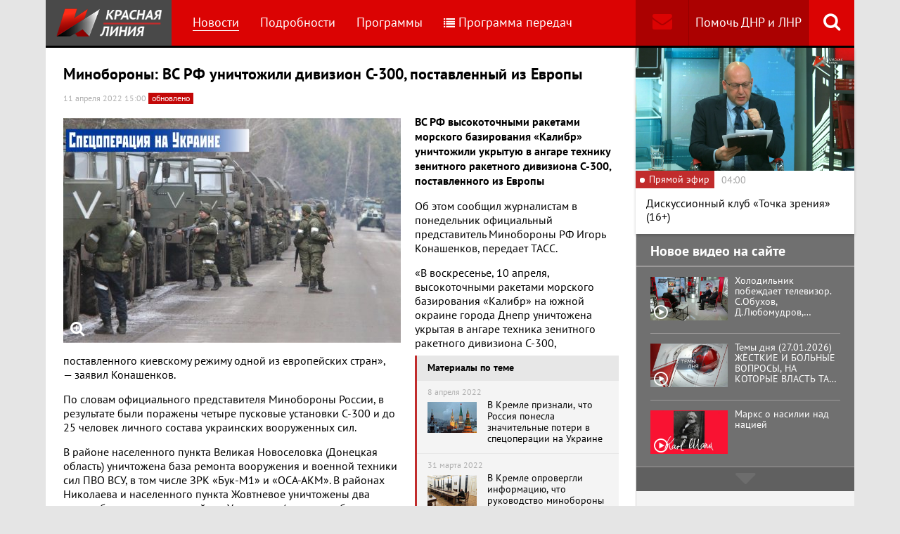

--- FILE ---
content_type: text/html; charset=UTF-8
request_url: https://www.rline.tv/news/2022-04-11-minoborony-vs-rf-divizion-s-300-postavlennyy-iz-evropy/
body_size: 16771
content:
<!DOCTYPE html>
<html class="no-js" lang="ru">
<head>
    <meta charset="utf-8">
    <meta http-equiv="X-UA-Compatible" content="IE=edge,chrome=1">
	<title>Минобороны: ВС РФ уничтожили дивизион С-300, поставленный из Европы - телеканал «Красная Линия»</title>

    <meta name="keywords" content="политические новости россии, телеканал, КПРФ, онлайн тв, rline, политические новости, новости политики, интернет тв, онлайн политические новости, красная линия" />
<meta name="description" content="ВС РФ высокоточными ракетами морского базирования «Калибр» уничтожили укрытую в ангаре технику зенитного ракетного дивизиона С-300, поставленного из Е..." />

    <meta name="viewport" content="width=device-width">
	<meta property="og:title" content="Минобороны: ВС РФ уничтожили дивизион С-300, поставленный из Европы" />
	<meta property="og:description" content="ВС РФ высокоточными ракетами морского базирования «Калибр» уничтожили укрытую в ангаре технику зенитного ракетного дивизиона С-300, поставленного из Е..." />
    <meta property="og:image" content="https://s55424.cdn.ngenix.net/upload/iblock/586/v383ph9csykg9a4nf75ldjjz65de2jod/20220407-spetsoperatsiya2.jpg" />
    <meta property="og:site_name" content="Телеканал «Красная Линия»"/>
	<meta property="fb:app_id" content="352478125190862"/>

            <link rel="stylesheet" href="https://s55424.cdn.ngenix.net/static/css/build.css?278">
    
    <link rel="apple-touch-icon" sizes="180x180" href="https://s55424.cdn.ngenix.net/static/i/icons/apple-touch-icon.png?278">
    <link rel="icon" type="image/png" href="https://s55424.cdn.ngenix.net/static/i/icons/favicon-32x32.png?278" sizes="32x32">
    <link rel="icon" type="image/png" href="https://s55424.cdn.ngenix.net/static/i/icons/favicon-16x16.png?278" sizes="16x16">
    <link rel="icon" type="image/png" href="https://s55424.cdn.ngenix.net/static/i/icons/android-chrome-512x512.png?278" sizes="512x512">
    <link rel="icon" type="image/png" href="https://s55424.cdn.ngenix.net/static/i/icons/android-chrome-192x192.png?278" sizes="192x192">
    <link rel="icon" type="shortcut icon" href="https://s55424.cdn.ngenix.net/favicon.ico?278" sizes="16x16">
    <link rel="manifest" href="https://s55424.cdn.ngenix.net/manifest.json?278">
    <link rel="mask-icon" href="https://s55424.cdn.ngenix.net/static/i/icons/safari-pinned-tab.svg?278" color="#d40505">
    <meta name="apple-mobile-web-app-title" content="Красная линия">
    <meta name="application-name" content="Красная линия">
    <meta name="theme-color" content="#ffffff">
    <script>
        var isMobile = false,
            pathOnlineVideo480 = 'https://s55766.cdn.ngenix.net/s55766-media-origin/rline_high/index.m3u8',
            pathOnlineVideo360 = 'https://s55766.cdn.ngenix.net/s55766-media-origin/rline_low/index.m3u8';
    </script>

            <!-- Google tag (gtag.js) -->
<script async src="https://www.googletagmanager.com/gtag/js?id=G-4V1PRGJHWK"></script>
<script>
  window.dataLayer = window.dataLayer || [];
  function gtag(){dataLayer.push(arguments);}
  gtag('js', new Date());

  gtag('config', 'G-4V1PRGJHWK');
</script>    </head>
<body>
    <div class="js-page page-wrap">
        <div class="page--padding_bottom">
                        <div class="header js-header">
                <div class="g-width">
					<div class="header__search">
	<div class="header__search-ico js-show-header-search"><i class="fa fa-search" aria-hidden="true"></i></div>
	<form action="/search/" class="header__search-form js-header-search">
		<div class="header__search-form__cont">
		    <input type="text" name="q"  placeholder="Поиск по сайту" class="header__search-input form-input js-header-search-input">
		    <div class="button header__search-submit">
		    	<div class="button__cont">Найти</div>
		    	<input type="submit" value="Найти">
		    </div>
		</div>
	</form>
</div>                    <div class="header__addition">
                        <a href="/report/" title="Обратная связь" class="header__addition-fb"><i class="fa fa-envelope" aria-hidden="true"></i></a>
                        <a href="/donate/" class="header__addition-donate">Помочь ДНР и ЛНР</a>
                    </div>
                                        <a href="/" class="header__logo in-bl"><img src="https://s55424.cdn.ngenix.net/static/i/logo.png?278" alt=""></a>
                        <div class="header__menu">
												<div class="header__menu-item">
					<a href="/news/" data-id="1" class="js-menu-link header__menu-link header__menu-link--active">
						Новости					</a>
					<div class="header__menu-sub js-menu-sub" data-id="1">
																		<div class="header__menu-item">
					<a href="/news/rubric-voennoe-obozrenie/" class="header__menu-link">
						Военное обозрение					</a>
				</div>
																		<div class="header__menu-item">
					<a href="/news/rubric-za-rubezhom/" class="header__menu-link">
						За рубежом					</a>
				</div>
																		<div class="header__menu-item">
					<a href="/news/rubric-kprf/" class="header__menu-link">
						КПРФ					</a>
				</div>
																		<div class="header__menu-item">
					<a href="/news/rubric-nauka-i-tekhnika/" class="header__menu-link">
						Наука и техника					</a>
				</div>
																		<div class="header__menu-item">
					<a href="/news/rubric-obshchestvo/" class="header__menu-link">
						Общество					</a>
				</div>
																		<div class="header__menu-item">
					<a href="/news/rubric-politika/" class="header__menu-link">
						Политика					</a>
				</div>
																		<div class="header__menu-item">
					<a href="/news/rubric-sport/" class="header__menu-link">
						Спорт					</a>
				</div>
																		<div class="header__menu-item">
					<a href="/news/rubric-ekonomika/" class="header__menu-link">
						Экономика					</a>
				</div>
															</div></div>										<div class="header__menu-item">
					<a href="/podrobnosti/" class="header__menu-link">
						Подробности					</a>
				</div>
																		<div class="header__menu-item">
					<a href="/programs/" data-id="11" class="js-menu-link header__menu-link">
						Программы					</a>
					<div class="header__menu-sub js-menu-sub" data-id="11">
																		<div class="header__menu-item">
					<a href="/programs/tochka-zreniya/" class="header__menu-link">
						Точка зрения					</a>
				</div>
																		<div class="header__menu-item">
					<a href="/programs/temy-dnya/" class="header__menu-link">
						Темы дня					</a>
				</div>
																		<div class="header__menu-item">
					<a href="/programs/bodryashchie-frazy/" class="header__menu-link">
						Бодрящие фразы					</a>
				</div>
																		<div class="header__menu-item">
					<a href="/programs/ryadom-s-toboy/" class="header__menu-link">
						Рядом с тобой					</a>
				</div>
																		<div class="header__menu-item">
					<a href="/programs/khuk-sleva/" class="header__menu-link">
						Хук слева					</a>
				</div>
																		<div class="header__menu-item">
					<a href="/programs/brendy-sovetskoy-epokhi/" class="header__menu-link">
						Бренды Советской эпохи					</a>
				</div>
																		<div class="header__menu-item">
					<a href="/programs/spetsialnyy-reportazh/" class="header__menu-link">
						Специальный репортаж					</a>
				</div>
																		<div class="header__menu-item">
					<a href="/programs/intervyu/" class="header__menu-link">
						Интервью					</a>
				</div>
																		<div class="header__menu-item">
					<a href="/programs/dokumentalnye-filmy/" class="header__menu-link">
						Документальные фильмы					</a>
				</div>
																		<div class="header__menu-item">
					<a href="/programs/stoit-zadumatsya/" class="header__menu-link">
						Стоит заДУМАться					</a>
				</div>
																		<div class="header__menu-item">
					<a href="/programs/obshchestvenno-politicheskaya-programma-telesoskob/" class="header__menu-link">
						Общественно-политическая программа &quot;Телесоскоб&quot;					</a>
				</div>
																		<div class="header__menu-item">
					<a href="/programs/obshchestvenno-politicheskaya-programma-politpros/" class="header__menu-link">
						Общественно-политическая программа &quot;ПолитПрос&quot;					</a>
				</div>
																		<div class="header__menu-item">
					<a href="/programs/krasnaya-liniya-predstavlyaet/" class="header__menu-link">
						&quot;Красная линия&quot; представляет					</a>
				</div>
															</div></div>										<div class="header__menu-item">
					<a href="/schedule/" class="header__menu-link header__menu-item--selected">
						<i class='fa fa-list' aria-hidden='true'></i>Программа передач					</a>
				</div>
										    </div>
                </div>
            </div>
                                    <div class="header-border"></div>
            <div class="header-overlay js-header-overlay"></div>
            <div class="content">
                <div class="g-width clearfix">
                    <div class="content-left js-content-left">
                    							<h1>Минобороны: ВС РФ уничтожили дивизион С-300, поставленный из Европы</h1>
						


		<div class="news-detail">
    <div class="news-detail__date">
        11 апреля 2022 15:00                            <span class="news-label-update">Обновлено</span>
            </div>
    <div class="news-detail__video loading js-video-wrap">
        <div id="videoplayer-news" class="news-detail__video-cont"></div>
    </div>
        <div class="news-detail__media news-detail__media--480">
                                                <a href="https://s55424.cdn.ngenix.net/upload/iblock/586/v383ph9csykg9a4nf75ldjjz65de2jod/20220407-spetsoperatsiya2.jpg" class="fancybox news-detail__pic" data-fancybox="gallery" title="">
                    <i class="fa fa-search-plus" aria-hidden="true"></i>
                                                    <img src="https://s55424.cdn.ngenix.net/upload/resize_cache/iblock/586/v383ph9csykg9a4nf75ldjjz65de2jod/480_320_240cd750bba9870f18aada2478b24840a/20220407-spetsoperatsiya2.jpg" alt="Минобороны: ВС РФ уничтожили дивизион С-300, поставленный из Европы">
                            </a>
                                </div>
    <div class="news-detail__txt">
        <p>
 <b>ВС РФ высокоточными ракетами морского базирования «Калибр» уничтожили укрытую в ангаре технику зенитного ракетного дивизиона С-300, поставленного из Европы</b>
</p>
<p>
	 Об этом сообщил журналистам в понедельник официальный представитель Минобороны РФ Игорь Конашенков, передает ТАСС.
</p>
<p>
</p>
<div class="news-related news-related--right" data-snippet="related-news">    <div class="news-related__head">Материалы по теме</div>
    <div class="news-related__list">
                    <a href="/news/2022-04-08-v-kremle-priznali-chto-rossiya-ponesla-znachitelnye-poteri-v-spetsoperatsii-na-ukraine/" class="news-related__item clearfix">
                <span class="news-related__date">8 апреля 2022</span>
                                    					<img src="https://s55424.cdn.ngenix.net/upload/resize_cache/iblock/129/f5f390b0aqnyys9d999al19q1879pwo1/80_50_2/6643623.jpg" alt="В Кремле признали, что Россия понесла значительные потери в спецоперации на Украине" class="news-related__pic">
                                <span class="news-related__name">В Кремле признали, что Россия понесла значительные потери в спецоперации на Украине</span>
            </a>
                    <a href="/news/2022-03-31-v-kremle-oprovergli-informatsiyu-chto-rukovodstvo-minoborony-moglo-dezinformirovat-putina/" class="news-related__item clearfix">
                <span class="news-related__date">31 марта 2022</span>
                                    					<img src="https://s55424.cdn.ngenix.net/upload/resize_cache/iblock/a23/q8gaqv11nyctmogu1yo4q37o0utj7x7r/80_50_2/TASS_51195841.jpg" alt="В Кремле опровергли информацию, что руководство минобороны могло дезинформировать Путина" class="news-related__pic">
                                <span class="news-related__name">В Кремле опровергли информацию, что руководство минобороны могло дезинформировать Путина</span>
            </a>
                    <a href="/news/2022-03-29-shoygu-glavnye-zadachi-pervogo-etapa-spetsialnoy-voennoy-operatsii-na-ukraine-vypolneny-/" class="news-related__item clearfix">
                <span class="news-related__date">29 марта 2022</span>
                                    					<img src="https://s55424.cdn.ngenix.net/upload/resize_cache/iblock/1ab/i8fl20tu4deq1dp9yw0gvcuhgf4yuzku/80_50_2/TASS_51803840.jpg" alt="Шойгу: Главные задачи первого этапа специальной военной операции на Украине выполнены " class="news-related__pic">
                                <span class="news-related__name">Шойгу: Главные задачи первого этапа специальной военной операции на Украине выполнены </span>
            </a>
                    <a href="/news/2022-03-25-minoborony-podvelo-itogi-pervogo-mesyatsa-spetsoperatsii-vse-idet-po-planu/" class="news-related__item clearfix">
                <span class="news-related__date">25 марта 2022</span>
                                    					<img src="https://s55424.cdn.ngenix.net/upload/resize_cache/iblock/076/35nphv8fl9hivogrri45hbrj9t4t2bry/80_50_2/6669847.jpg" alt="Минобороны подвело итоги первого месяца спецоперации: Все идет по плану" class="news-related__pic">
                                <span class="news-related__name">Минобороны подвело итоги первого месяца спецоперации: Все идет по плану</span>
            </a>
                    <a href="/news/2022-03-25-minoborony-poteri-vooruzhennykh-sil-rossii-za-mesyats-sostavili-1351-ubitymi-i-3825-ranenymi/" class="news-related__item clearfix">
                <span class="news-related__date">25 марта 2022</span>
                                    					<img src="https://s55424.cdn.ngenix.net/upload/resize_cache/iblock/78c/lgn005yriareneufta1vzuzcm4kebagh/80_50_2/upload_TASS_51254626_pic4_zoom_1500x1500_84406.jpg" alt="Минобороны: Потери вооруженных сил России за месяц составили 1 351 убитыми и 3 825 ранеными" class="news-related__pic">
                                <span class="news-related__name">Минобороны: Потери вооруженных сил России за месяц составили 1 351 убитыми и 3 825 ранеными</span>
            </a>
                    <a href="/news/2022-03-24-v-kremle-obyasnili-dvukhnedelnoe-otsutstvie-shoygu-v-informatsionnom-prostranstve/" class="news-related__item clearfix">
                <span class="news-related__date">24 марта 2022</span>
                                    					<img src="https://s55424.cdn.ngenix.net/upload/resize_cache/iblock/2c3/ajtyizjugl5sumjqw020130afj6h6nrh/80_50_2/6634517.jpg" alt="В Кремле объяснили двухнедельное отсутствие Шойгу в информационном пространстве" class="news-related__pic">
                                <span class="news-related__name">В Кремле объяснили двухнедельное отсутствие Шойгу в информационном пространстве</span>
            </a>
                    <a href="/news/2022-03-14-kreml-otkazalsya-nazvat-srok-okonchaniya-spetsoperatsii-na-ukraine/" class="news-related__item clearfix">
                <span class="news-related__date">14 марта 2022</span>
                                    					<img src="https://s55424.cdn.ngenix.net/upload/resize_cache/iblock/078/9urf5exdszd8osyp46l8mxk0ja1fg0rv/80_50_2/6552307_3_.jpg" alt="Кремль отказался назвать срок окончания спецоперации на Украине" class="news-related__pic">
                                <span class="news-related__name">Кремль отказался назвать срок окончания спецоперации на Украине</span>
            </a>
                    <a href="/news/2022-03-13-direktor-rosgvardii-o-spetsoperatsii-ne-vse-idet-tak-bystro-kak-khotelos-by/" class="news-related__item clearfix">
                <span class="news-related__date">13 марта 2022</span>
                                    					<img src="https://s55424.cdn.ngenix.net/upload/resize_cache/iblock/a37/np4digs6ewu17j0a1w2kibytj496fwk3/80_50_2/2022_03_13_17_40_53.png" alt="Директор Росгвардии о спецоперации: Не все идет так быстро, как хотелось бы" class="news-related__pic">
                                <span class="news-related__name">Директор Росгвардии о спецоперации: Не все идет так быстро, как хотелось бы</span>
            </a>
                    <a href="/news/2022-03-05-putin-na-ukraine-unichtozhena-pochti-vsya-voennaya-infrastruktura/" class="news-related__item clearfix">
                <span class="news-related__date">5 марта 2022</span>
                                    					<img src="https://s55424.cdn.ngenix.net/upload/resize_cache/iblock/10f/2dm2mszc2b54gqddvzv2hdn3vjcaftff/80_50_2/6643677.jpg" alt="Путин: На Украине уничтожена почти вся военная инфраструктура" class="news-related__pic">
                                <span class="news-related__name">Путин: На Украине уничтожена почти вся военная инфраструктура</span>
            </a>
                    <a href="/news/2022-02-24-minoborony-voennye-vsu-pokidayut-zanimaemye-pozitsii-i-brosayut-vooruzhenie/" class="news-related__item clearfix">
                <span class="news-related__date">24 февраля 2022</span>
                                    					<img src="https://s55424.cdn.ngenix.net/upload/resize_cache/iblock/2fa/xcesmq6t2cpt7jo1w2uxf122ffhphxbz/80_50_2/6628471.jpg" alt="Сводка МО №2 на утро 24 февраля 2022 года (день 01 СВО):  Военные ВСУ покидают занимаемые позиции и бросают вооружение" class="news-related__pic">
                                <span class="news-related__name">Сводка МО №2 на утро 24 февраля 2022 года (день 01 СВО):  Военные ВСУ покидают занимаемые позиции и бросают вооружение</span>
            </a>
            </div>
</div>
 «В воскресенье, 10 апреля, высокоточными ракетами морского базирования «Калибр» на южной окраине города Днепр уничтожена укрытая в ангаре техника зенитного ракетного дивизиона С-300, поставленного киевскому режиму одной из европейских стран», —&nbsp;заявил Конашенков.
<p>
</p>
<p>
	 По словам официального представителя Минобороны России, в результате были поражены четыре пусковые установки С-300 и до 25 человек личного состава украинских вооруженных сил.
</p>
<p>
	 В районе населенного пункта Великая Новоселовка (Донецкая область) уничтожена база ремонта вооружения и военной техники сил ПВО ВСУ, в том числе ЗРК «Бук-М1» и «ОСА-АКМ». В районах Николаева и населенного пункта Жовтневое уничтожены два склада боеприпасов, а в районе Успеновки (в разных областях Украины есть несколько населенных пунктов с таким названием, как и с названием Жовтневое) — радиолокатор подсвета и наведения С-300, отмечается в заявлении.
</p>
<p>
	 Российские средства ПВО сбили в районе Изюма два украинских самолета Су-25. В районах городов Балаклея (Харьковская область), Гуляйполе (Запорожская область) и Волноваха сбиты три беспилотника. В районе населенного пункта Калининское (Николаевская область) сбит беспилотный летательный аппарат типа «Валькирия». В районе населенного пункта Посад-Покровское (Херсонская область) из стрелкового оружия в воздухе сбили украинский военный вертолет Ми-24.
</p>
<p>
	 «В результате нанесения высокоточных ударов в районах населенных пунктов Воздвиженка-2 и Ивановка Донецкой области уничтожено девять танков, пять самоходных артиллерийских установок 2С3 «Акация», пять реактивных систем залпового огня БМ-21 «Град» и более 60 националистов», — добавили в министерстве.
</p>
<p>
	 Российская оперативно-тактическая авиация поразила 78 украинских военных объектов: три командных пункта, радиолокатор подсвета и наведения, три позиции зенитно-ракетных комплексов ближнего действия, четыре склада боеприпасов, 58 опорных пунктов и районов сосредоточения боевой техники.
</p>
<p>
	 С начала проведения специальной военной операции уничтожены 129 самолетов, 99 вертолетов, 243 зенитных ракетных комплекса С-300, «Бук-М1», «Оса АКМ», 441 беспилотный летательный аппарат, 2 079 танков и других боевых бронированных машин, 239 установок реактивных систем залпового огня, 909 орудий полевой артиллерии и минометов, а также 2 003 единицы специальной военной автомобильной техники.
</p>
<p>
	 8 апреля премьер-министр Словакии Эдуард Хегер, находящийся в Киеве, заявил о передаче Украине ЗРК С-300.
</p>
<p>
	 «На основании запроса Украины об оказании помощи... Словацкая Республика безвозмездно передала Украине ЗРК С-300», — сказал премьер-министр.
</p>
<p>
	 Доставка вооружения была секретной и длилась два дня. Во вторник кадры погрузки вооружения, похожего на С-300, появились в словацких СМИ. Министр обороны Словакии Ярослав Нади заверил, что система перевозится на восток страны.
</p>
<p>
	 Словакия стала первой страной-членом НАТО, предоставившей Украине подобное вооружение. В начале недели Чехия переправила в Украину десятки танков Т-72 и бронемашин.
</p>
<p>
 <b>Обновлено</b>
</p>
<p>
	 Сведения об уничтожении переданной Словакией на Украину системы С-300 не являются правдой. Об этом заявил словацкий премьер-министр Эдуард Хегер, передает РИА Новости.
</p>
<p>
</p>
<p>
	 Премьер опроверг заявление Министерства обороны России об уничтожении зенитного ракетного дивизиона С-300, назвав эти данные ложными. «Я хотел бы отметить, что это ложная информация», — сказал он.
</p>
<p>
	 ***
</p>
<p>
	 Подписывайтесь на наш канал в Telegram.
</p>
<p>
	 Чтобы подписаться на канал «Красной Линии» в Telegram, достаточно пройти по ссылке <a href="file://nas12/home/%D0%BD%D0%BE%D0%B2%D0%BE%D1%81%D1%82%D0%B8/t.me/rlinetv">t.me/rlinetv</a>
	с любого устройства, на котором установлен мессенджер, и присоединиться при помощи кнопки Join внизу экрана.
</p>        <div class="clearfix"></div>
    </div>
        
    <div class="news-detail__tags"><span class="news-detail__tags-label">Тэги:</span><a href="/search/?tags=С-300">С-300</a><a href="/search/?tags= Минобороны"> Минобороны</a><a href="/search/?tags= спецоперация на Украине"> спецоперация на Украине</a></div>            <div class="news-detail__categories">
            <span class="news-detail__categories-label">Категории:</span>
                            <a href="/news/rubric-voennoe-obozrenie/">Военное обозрение</a>
                    </div>
        <div class="clearfix"></div>
    <div class="news-detail__social">
        <div class="news-detail__social-head">Рассказать друзьям</div>
        <div class="social-likes">
	<div class="ya-share2" data-services="vkontakte,odnoklassniki,whatsapp,telegram,moimir" data-url="https://www.rline.tv/news/2022-04-11-minoborony-vs-rf-divizion-s-300-postavlennyy-iz-evropy/" data-title="Минобороны: ВС РФ уничтожили дивизион С-300, поставленный из Европы"></div>
</div>    </div>
</div>

            <h2>Похожие новости</h2>
        <div class="news">
        <div class="column-three clearfix">
                                                                                
                    
                    
                    <div class="news__row clearfix">
                                    <div class="column">
                        <a href="/news/2026-01-27-svodka-mo-na-27-yanvarya-2026-goda-den-1434-svo-voenkory-idut-boi-na-okrainakh-krasnogo-limana/" class="news__item">
                                                            <span class="news__item-pic">
                                                                        <img src="https://s55424.cdn.ngenix.net/upload/resize_cache/iblock/98f/y5fyvi1rrlceukuj27kxaz5gb1uju503/280_175_240cd750bba9870f18aada2478b24840a/photo_2026_01_27_05_26_35.jpg" alt="Сводка МО на 27 января 2026 года (день 1434 СВО). Военкоры: Идут бои на окраинах Красного Лимана">
                                </span>
                                                        <span class="news__item-date">
                                27 января 2026 19:30                                                            </span>
                            <span class="news__item-name">
                                Сводка МО на 27 января 2026 года (день 1434 СВО). Военкоры: Идут бои на окраинах Красного Лимана                                                                                                                            </span>
                        </a>
                    </div>
                                                <div class="column">
                        <a href="/news/2026-01-27-gerasimov-soobshchil-ob-osvobozhdenii-kupyansk-uzlovogo-voenkory-opyat-uporstvuyut-v-svoikh-zabluzhd/" class="news__item">
                                                            <span class="news__item-pic">
                                                                        <img src="https://s55424.cdn.ngenix.net/upload/resize_cache/iblock/565/pv8l4y10wfrv0yagu2gmna3fygtg44vo/280_175_240cd750bba9870f18aada2478b24840a/2026_01_27_12_08_27.png" alt="Герасимов сообщил об освобождении Купянск-Узлового. Военкоры опять упорствуют в своих заблуждениях">
                                </span>
                                                        <span class="news__item-date">
                                27 января 2026 13:30                                                            </span>
                            <span class="news__item-name">
                                Герасимов сообщил об освобождении Купянск-Узлового. Военкоры опять упорствуют в своих заблуждениях                                                                                                                                    <span class="news-label-update">Обновлено</span>
                                                            </span>
                        </a>
                    </div>
                                                <div class="column">
                        <a href="/news/2026-01-26-svodka-mo-na-26-yanvarya-2026-goda-1433-y-den-svo-voenkory-v-konstantinovke-idut-intensivnye-boi/" class="news__item">
                                                            <span class="news__item-pic">
                                                                        <img src="https://s55424.cdn.ngenix.net/upload/resize_cache/iblock/22e/kktuykvv8x20zn5g4mf8762hfd51hdax/280_175_240cd750bba9870f18aada2478b24840a/photo_2026_01_26_05_30_02.jpg" alt="Сводка МО на 26 января 2026 года (1433-й день СВО). Военкоры: В Константиновке идут интенсивные бои">
                                </span>
                                                        <span class="news__item-date">
                                26 января 2026 18:00                                                            </span>
                            <span class="news__item-name">
                                Сводка МО на 26 января 2026 года (1433-й день СВО). Военкоры: В Константиновке идут интенсивные бои                                                                                                                            </span>
                        </a>
                    </div>
                        </div>
        </div>

            </div>
<div class="adv-direct">
    <div id="yandex_rtb_R-A-164937-6" class="adv-direct__content"></div>
<script type="text/javascript">
    (function(w, d, n, s, t) {
        w[n] = w[n] || [];
        w[n].push(function() {
            Ya.Context.AdvManager.render({
                blockId: "R-A-164937-6",
                renderTo: "yandex_rtb_R-A-164937-6",
                async: true
            });
        });
        t = d.getElementsByTagName("script")[0];
        s = d.createElement("script");
        s.type = "text/javascript";
        s.src = "//an.yandex.ru/system/context.js";
        s.async = true;
        t.parentNode.insertBefore(s, t);
    })(this, this.document, "yandexContextAsyncCallbacks");
</script></div>

            <h2>Последние новости</h2>
        <div class="news">
        <div class="column-three clearfix">
                                                                                
                    
                    
                    <div class="news__row clearfix">
                                    <div class="column">
                        <a href="/news/2026-01-27-pravitelstvo-dlya-popolneniya-byudzheta-khochet-legalizovat-onlayn-kazino/" class="news__item">
                                                            <span class="news__item-pic">
                                                                        <img src="https://s55424.cdn.ngenix.net/upload/resize_cache/iblock/d9b/q6v0qg6sig5wf4hk4a74235ngp49lhs0/280_175_240cd750bba9870f18aada2478b24840a/231.jpg" alt="Правительство для пополнения бюджета хочет легализовать онлайн-казино">
                                </span>
                                                        <span class="news__item-date">
                                27 января 2026 18:00                                                            </span>
                            <span class="news__item-name">
                                Правительство для пополнения бюджета хочет легализовать онлайн-казино                                                                                                                            </span>
                        </a>
                    </div>
                                                <div class="column">
                        <a href="/news/2026-01-27-gennadiy-zyuganov-my-seychas-podoshli-k-ochen-otvetstvennomu-rubezhu-brifing-kprf-v-gosdume-27-01-20/" class="news__item">
                                                            <span class="news__item-pic">
                                                                        <img src="https://s55424.cdn.ngenix.net/upload/resize_cache/iblock/bf7/hwsaa19rsuluydhob6pcq1vic1ejqyga/280_175_240cd750bba9870f18aada2478b24840a/viv_6796.jpg" alt="Геннадий Зюганов: Мы сейчас подошли к очень ответственному рубежу. Брифинг КПРФ в Госдуме (27.01.2026)">
                                </span>
                                                        <span class="news__item-date">
                                27 января 2026 16:30                                                                    <span class="news-label-type">&ndash; КПРФ</span>
                                                            </span>
                            <span class="news__item-name">
                                Геннадий Зюганов: Мы сейчас подошли к очень ответственному рубежу. Брифинг КПРФ в Госдуме (27.01.2026)                                                                <i aria-hidden="true" class="fa fa-youtube-play"></i>                                                            </span>
                        </a>
                    </div>
                                                <div class="column">
                        <a href="/news/2026-01-27-u-eks-glavy-verkhovnogo-suda-adygei-trakhova-izyali-imushchestvo-na-13-mlrd-rubley/" class="news__item">
                                                            <span class="news__item-pic">
                                                                        <img src="https://s55424.cdn.ngenix.net/upload/resize_cache/iblock/86f/wncjvqre8pry79ip05ti5766ntm2cg61/280_175_240cd750bba9870f18aada2478b24840a/347683857930875.jpeg" alt="У экс-главы Верховного суда Адыгеи Трахова изъяли имущество на 13 млрд рублей">
                                </span>
                                                        <span class="news__item-date">
                                27 января 2026 15:00                                                            </span>
                            <span class="news__item-name">
                                У экс-главы Верховного суда Адыгеи Трахова изъяли имущество на 13 млрд рублей                                                                                                                            </span>
                        </a>
                    </div>
                                                                        </div>
                                                                <div class="adv-smi2">
                            <div id="unit_87473"><a href="https://smi2.ru/">Новости smi2.ru</a></div>
<script type="text/javascript" charset="utf-8">
  (function() {
    var sc = document.createElement('script'); sc.type = 'text/javascript'; sc.async = true;
    sc.src = '//smi2.ru/data/js/87473.js'; sc.charset = 'utf-8';
    var s = document.getElementsByTagName('script')[0]; s.parentNode.insertBefore(sc, s);
  }());
</script>                        </div>
                    
                    
                    
                    <div class="news__row clearfix">
                                    <div class="column">
                        <a href="/news/2026-01-27-dmitriy-novikov-gazete-nkhan-dan-kommunisticheskaya-partiya-vetnama-vnesla-bolshoy-vklad-v-mirovoy-p/" class="news__item">
                                                            <span class="news__item-pic">
                                                                        <img src="https://s55424.cdn.ngenix.net/upload/resize_cache/iblock/1b9/0jgt9sozeuz7hcnusyjuiff01xa6m2u6/280_175_240cd750bba9870f18aada2478b24840a/1000077545.jpg" alt="Дмитрий Новиков газете «Нхан Дан»: Коммунистическая партия Вьетнама внесла большой вклад в мировой прогресс">
                                </span>
                                                        <span class="news__item-date">
                                27 января 2026 12:00                                                                    <span class="news-label-type">&ndash; КПРФ</span>
                                                            </span>
                            <span class="news__item-name">
                                Дмитрий Новиков газете «Нхан Дан»: Коммунистическая партия Вьетнама внесла большой вклад в мировой прогресс                                                                                                                            </span>
                        </a>
                    </div>
                                                <div class="column">
                        <a href="/news/2026-01-27-yuriy-afonin-v-1996-godu-gennadiy-zyuganov-oderzhal-by-pobedu-esli-by-zapad-i-rossiyskie-oligarkhi-n/" class="news__item">
                                                            <span class="news__item-pic">
                                                                        <img src="https://s55424.cdn.ngenix.net/upload/resize_cache/iblock/aec/bdqticksdvs14hudxjhxt3j9i927tvvg/280_175_240cd750bba9870f18aada2478b24840a/1000077562.jpg" alt="Юрий Афонин: В 1996 году Геннадий Зюганов одержал бы победу, если бы Запад и российские олигархи не обрушили на КПРФ всю мощь своих финансов и «чёрных» технологий">
                                </span>
                                                        <span class="news__item-date">
                                27 января 2026 10:30                                                                    <span class="news-label-type">&ndash; КПРФ</span>
                                                            </span>
                            <span class="news__item-name">
                                Юрий Афонин: В 1996 году Геннадий Зюганов одержал бы победу, если бы Запад и российские олигархи не обрушили на КПРФ всю мощь своих финансов и «чёрных» технологий                                                                                                                            </span>
                        </a>
                    </div>
                                                <div class="column">
                        <a href="/news/2026-01-26-chleny-bandy-sotrudniki-fsb-i-skr-osuzhdeny-na-14-19-let-oni-vymogali-15-mlrd-rubley-za-vydumannoe-p/" class="news__item">
                                                            <span class="news__item-pic">
                                                                        <img src="https://s55424.cdn.ngenix.net/upload/resize_cache/iblock/724/o4mxh6i75h679sgaktazyyfd6a6yts63/280_175_240cd750bba9870f18aada2478b24840a/1769426917935248_SUmwIPYv.jpg" alt="Члены банды из сотрудников ФСБ и СКР осуждены на 14-19 лет. Они вымогали 15 млрд рублей за выдуманное покушении">
                                </span>
                                                        <span class="news__item-date">
                                26 января 2026 19:30                                                            </span>
                            <span class="news__item-name">
                                Члены банды из сотрудников ФСБ и СКР осуждены на 14-19 лет. Они вымогали 15 млрд рублей за выдуманное покушении                                                                                                                            </span>
                        </a>
                    </div>
                                                                        </div>
                                        
                    
                    
                    <div class="news__row clearfix">
                                    <div class="column">
                        <a href="/news/2026-01-26-emu-nelzya-doveryat-inosmi-razrusheno-doverie-mezhdu-es-i-ssha/" class="news__item">
                                                            <span class="news__item-pic">
                                                                        <img src="https://s55424.cdn.ngenix.net/upload/resize_cache/iblock/e17/hpbm06o6matlizvv66r321q1hzlh9cdx/280_175_240cd750bba9870f18aada2478b24840a/2026_01_26_08_53_20.png" alt="«Ему нельзя доверять».  Иносми: Разрушено доверие между ЕС и США">
                                </span>
                                                        <span class="news__item-date">
                                26 января 2026 16:30                                                            </span>
                            <span class="news__item-name">
                                «Ему нельзя доверять».  Иносми: Разрушено доверие между ЕС и США                                                                                                                            </span>
                        </a>
                    </div>
                                                <div class="column">
                        <a href="/news/2026-01-26-profitsit-vneshney-torgovli-kitaya-sostavil-1-2-trln-dollarov-nesmotrya-na-torgovuyu-vonu-s-ssha/" class="news__item">
                                                            <span class="news__item-pic">
                                                                        <img src="https://s55424.cdn.ngenix.net/upload/resize_cache/iblock/21d/jaf2vm1b8i0kn67ptvde2dw99w7049cz/280_175_240cd750bba9870f18aada2478b24840a/bf3a9f0_625.jpg" alt="Профицит внешней торговли Китая составил 1,2 трлн долларов несмотря на торговую вону с США">
                                </span>
                                                        <span class="news__item-date">
                                26 января 2026 15:00                                                            </span>
                            <span class="news__item-name">
                                Профицит внешней торговли Китая составил 1,2 трлн долларов несмотря на торговую вону с США                                                                                                                            </span>
                        </a>
                    </div>
                                                <div class="column">
                        <a href="/news/2026-01-26-v-kprf-predlozhili-uchredit-den-pamyati-zhertv-krovavogo-voskresenya-i-vsekh-zashchitnikov-trudovykh/" class="news__item">
                                                            <span class="news__item-pic">
                                                                        <img src="https://s55424.cdn.ngenix.net/upload/resize_cache/iblock/e6c/d6ea6zy7moimi1in4esk9lmg0drrozsd/280_175_240cd750bba9870f18aada2478b24840a/1000077444.jpg" alt="В КПРФ предложили учредить День памяти жертв Кровавого воскресенья и всех защитников трудовых прав">
                                </span>
                                                        <span class="news__item-date">
                                26 января 2026 13:30                                                                    <span class="news-label-type">&ndash; КПРФ</span>
                                                            </span>
                            <span class="news__item-name">
                                В КПРФ предложили учредить День памяти жертв Кровавого воскресенья и всех защитников трудовых прав                                                                                                                            </span>
                        </a>
                    </div>
                                                                        </div>
                                        
                                            <div class="adv-direct">
                            <div id="yandex_rtb_R-A-164937-3" class="adv-direct__content"></div>
<script type="text/javascript">
    (function(w, d, n, s, t) {
        w[n] = w[n] || [];
        w[n].push(function() {
            Ya.Context.AdvManager.render({
                blockId: "R-A-164937-3",
                renderTo: "yandex_rtb_R-A-164937-3",
                async: true
            });
        });
        t = d.getElementsByTagName("script")[0];
        s = d.createElement("script");
        s.type = "text/javascript";
        s.src = "//an.yandex.ru/system/context.js";
        s.async = true;
        t.parentNode.insertBefore(s, t);
    })(this, this.document, "yandexContextAsyncCallbacks");
</script>                        </div>
                    
                    
                    <div class="news__row clearfix">
                                    <div class="column">
                        <a href="/news/2026-01-26-gennadiy-zyuganov-my-sozdali-komitet-po-osvobozhdeniyu-maduro-i-ego-zheny/" class="news__item">
                                                            <span class="news__item-pic">
                                                                        <img src="https://s55424.cdn.ngenix.net/upload/resize_cache/iblock/a29/7fdcejkoqce8kotmv9y3upms9r9hhdjk/280_175_240cd750bba9870f18aada2478b24840a/1000074914.jpg" alt="Геннадий Зюганов: Мы создали комитет по освобождению Мадуро и его жены">
                                </span>
                                                        <span class="news__item-date">
                                26 января 2026 12:00                                                                    <span class="news-label-type">&ndash; КПРФ</span>
                                                            </span>
                            <span class="news__item-name">
                                Геннадий Зюганов: Мы создали комитет по освобождению Мадуро и его жены                                                                                                                            </span>
                        </a>
                    </div>
                                                <div class="column">
                        <a href="/news/2026-01-26-pochti-kak-druzya-v-abu-dabi-proshli-rossiysko-ukrainskie-peregovory/" class="news__item">
                                                            <span class="news__item-pic">
                                                                        <img src="https://s55424.cdn.ngenix.net/upload/resize_cache/iblock/cc7/t0v37n8gsp5jrf45yfxujh2c22o09qrw/280_175_240cd750bba9870f18aada2478b24840a/2070087623_0_166_1600_1066_1920x1080_80_0_0_e7ec56fcf4d702a9318823428695a2c0.jpg" alt="«Почти как друзья»? В Абу-Даби прошли российско-украинские переговоры">
                                </span>
                                                        <span class="news__item-date">
                                26 января 2026 10:30                                                            </span>
                            <span class="news__item-name">
                                «Почти как друзья»? В Абу-Даби прошли российско-украинские переговоры                                                                                                                                    <span class="news-label-update">Обновлено</span>
                                                            </span>
                        </a>
                    </div>
                                                <div class="column">
                        <a href="/news/2026-01-25-v-moskve-sostoyalas-tseremoniya-vrucheniya-premii-slovo-k-narodu/" class="news__item">
                                                            <span class="news__item-pic">
                                                                        <img src="https://s55424.cdn.ngenix.net/upload/resize_cache/iblock/0e4/55khaoji1pjmdp39n3vz6v6g1f928k1r/280_175_240cd750bba9870f18aada2478b24840a/1000077429.jpg" alt="В Москве состоялась церемония вручения премии «Слово к народу»">
                                </span>
                                                        <span class="news__item-date">
                                25 января 2026 14:01                                                                    <span class="news-label-type">&ndash; КПРФ</span>
                                                            </span>
                            <span class="news__item-name">
                                В Москве состоялась церемония вручения премии «Слово к народу»                                                                                                                            </span>
                        </a>
                    </div>
                                                                        </div>
                                        
                    
                    
                    <div class="news__row clearfix">
                                    <div class="column">
                        <a href="/news/2026-01-25-kruglyy-stol-v-moskovskom-gorkome-kprf-na-temu-velikoe-nasledie-v-i-lenina-i-sovremennost/" class="news__item">
                                                            <span class="news__item-pic">
                                                                        <img src="https://s55424.cdn.ngenix.net/upload/resize_cache/iblock/da6/b1ca7aygp4kgshp82ui6e5ckifnve75v/280_175_240cd750bba9870f18aada2478b24840a/1000077080.jpg" alt="Круглый стол в Московском горкоме КПРФ на тему: «Великое наследие В.И. Ленина и современность»">
                                </span>
                                                        <span class="news__item-date">
                                25 января 2026 7:01                                                                    <span class="news-label-type">&ndash; КПРФ</span>
                                                            </span>
                            <span class="news__item-name">
                                Круглый стол в Московском горкоме КПРФ на тему: «Великое наследие В.И. Ленина и современность»                                                                                                                            </span>
                        </a>
                    </div>
                                                <div class="column">
                        <a href="/news/2026-01-24-deputata-gosdumy-ot-kprf-vyacheslava-markhaeva-vyzvali-v-otdelenie-mvd-v-svyazi-s-organizatsiey-miti/" class="news__item">
                                                            <span class="news__item-pic">
                                                                        <img src="https://s55424.cdn.ngenix.net/upload/resize_cache/iblock/53b/h06odp21ucmxs68cwqjrf7tynt5e6p8o/280_175_240cd750bba9870f18aada2478b24840a/1000077134.jpg" alt="Депутата Госдумы от КПРФ Вячеслава Мархаева вызвали в отделение МВД в связи с организацией митинга в Улан-Удэ">
                                </span>
                                                        <span class="news__item-date">
                                24 января 2026 14:01                                                            </span>
                            <span class="news__item-name">
                                Депутата Госдумы от КПРФ Вячеслава Мархаева вызвали в отделение МВД в связи с организацией митинга в Улан-Удэ                                                                                                                            </span>
                        </a>
                    </div>
                                                <div class="column">
                        <a href="/news/2026-01-24-nespravedlivo-nakhodyashchikhsya-pod-sledstviem-kommunistov-vydvinut-v-zaksobranie-altayskogo-kraya/" class="news__item">
                                                            <span class="news__item-pic">
                                                                        <img src="https://s55424.cdn.ngenix.net/upload/resize_cache/iblock/04c/rx300380aaoqouuk6drbd4xr8c6vtm91/280_175_240cd750bba9870f18aada2478b24840a/1000077135.jpg" alt="Несправедливо находящихся под следствием коммунистов выдвинут в заксобрание Алтайского края">
                                </span>
                                                        <span class="news__item-date">
                                24 января 2026 7:01                                                                    <span class="news-label-type">&ndash; КПРФ</span>
                                                            </span>
                            <span class="news__item-name">
                                Несправедливо находящихся под следствием коммунистов выдвинут в заксобрание Алтайского края                                                                                                                            </span>
                        </a>
                    </div>
                                                                        </div>
                                                                <div class="adv-smi2">
                            <div id="unit_87441"><a href="https://smi2.ru/">Новости smi2.ru</a></div>
<script type="text/javascript" charset="utf-8">
  (function() {
    var sc = document.createElement('script'); sc.type = 'text/javascript'; sc.async = true;
    sc.src = '//smi2.ru/data/js/87441.js'; sc.charset = 'utf-8';
    var s = document.getElementsByTagName('script')[0]; s.parentNode.insertBefore(sc, s);
  }());
</script>                        </div>
                    
                    
                    
                    <div class="news__row clearfix">
                                    <div class="column">
                        <a href="/news/2026-01-23-minoborony-otchitalos-o-shesti-gruppovykh-i-massirovannykh-udarakh-po-obektam-na-ukraine-za-nedelyu-/" class="news__item">
                                                            <span class="news__item-pic">
                                                                        <img src="https://s55424.cdn.ngenix.net/upload/resize_cache/iblock/0a8/pjtk3k2zbj08x0j1dhowmaefjhkdfikm/280_175_240cd750bba9870f18aada2478b24840a/photo_2023_01_12_14_09_36.jpg" alt="Минобороны отчиталось о шести групповых и массированных ударах по Украине за неделю ">
                                </span>
                                                        <span class="news__item-date">
                                23 января 2026 19:30                                                            </span>
                            <span class="news__item-name">
                                Минобороны отчиталось о шести групповых и массированных ударах по Украине за неделю                                                                                                                             </span>
                        </a>
                    </div>
                                                <div class="column">
                        <a href="/news/2026-01-23-rossiyskie-kommunisty-i-storonniki-partii-otmetili-den-pamyati-lenina-/" class="news__item">
                                                            <span class="news__item-pic">
                                                                        <img src="https://s55424.cdn.ngenix.net/upload/resize_cache/iblock/f06/vudmtirzwq45nrha1xhw0y3e6gxl9zq9/280_175_240cd750bba9870f18aada2478b24840a/1000077440.jpg" alt="КПРФ в регионах России отметила День памяти Ленина">
                                </span>
                                                        <span class="news__item-date">
                                23 января 2026 18:00                                                                    <span class="news-label-type">&ndash; КПРФ</span>
                                                            </span>
                            <span class="news__item-name">
                                КПРФ в регионах России отметила День памяти Ленина                                                                                                                            </span>
                        </a>
                    </div>
                                                <div class="column">
                        <a href="/news/2026-01-23-vlasti-isklyuchayut-iz-sostava-territorialnykh-izbiratelnykh-komissiy-predstaviteley-oppozitsionnykh/" class="news__item">
                                                            <span class="news__item-pic">
                                                                        <img src="https://s55424.cdn.ngenix.net/upload/resize_cache/iblock/87c/c8vzmhtmb3ch24tefiap7y59pquyauvn/280_175_240cd750bba9870f18aada2478b24840a/1725744087262616_2Hd615bH.jpg" alt="Власти исключают из состава территориальных избирательных комиссий представителей оппозиционных партий ">
                                </span>
                                                        <span class="news__item-date">
                                23 января 2026 16:30                                                            </span>
                            <span class="news__item-name">
                                Власти исключают из состава территориальных избирательных комиссий представителей оппозиционных партий                                                                                                                             </span>
                        </a>
                    </div>
                        </div>
        </div>

            </div>
					</div>
                    <div class="content-right js-content-right">
                    	                    	<div class="online-right">
	                    	<div class="video-container loading js-video-wrap">
							    <div class="js-video" id="videoplayer-online-right" data-volume="0" data-id="online-right" data-file="online" data-play="true" data-width="311" data-height="175"></div>
							</div>
						    	<div class="online-right__schedule">
	    <div class="online-right__label">Прямой эфир</div> 
	    <div class="online-right__time">04:00</div> 
	    <div class="online-right__name">Дискуссионный клуб «Точка зрения» (16+)</div>
	</div>
                    	</div>
                    	                    									                    	<div class="last-video">
    <div class="last-video__head">Новое видео на сайте</div>
    <div class="last-video__content js-last-video">
        <div class="last-video__arr last-video__arr--bottom js-last-next"><i class="fa fa-caret-down" aria-hidden="true"></i></div>
        <div class="last-video__height">
            <ul class="last-video__list">
                                                            <li>
                            <a href="/programs/tochka-zreniya/video-330990/" title="Холодильник побеждает телевизор. С.Обухов, Д.Любомудров, И.Буданов, В.Боглаев (27.01.2026)" class="last-video__item clearfix">
                                <span class="last-video__pic">
                                    <i aria-hidden="true" class="fa fa-play-circle-o"></i>
                                    <img src="https://s55424.cdn.ngenix.net/upload/resize_cache/iblock/f26/vbx4sqt9o23f3xy295naxvm7o2t03440/375_210_240cd750bba9870f18aada2478b24840a/KHolodilnik-pobezhdaet-televizor-SKRIN.jpg" alt="Холодильник побеждает телевизор. С.Обухов, Д.Любомудров, И.Буданов, В.Боглаев (27.01.2026)" />
                                </span>
                                <span class="last-video__name">Холодильник побеждает телевизор. С.Обухов, Д.Любомудров, И.Буданов, В.Боглаев (27.01.2026)</span>
                            </a>
                        </li>
                                		                                            <li>
                            <a href="/programs/temy-dnya/video-330991/" title="Темы дня (27.01.2026)  ЖЁСТКИЕ И БОЛЬНЫЕ ВОПРОСЫ, НА КОТОРЫЕ ВЛАСТЬ ТАК И НЕ ДАЛА ОТВЕТОВ. ГЕННАДИЙ ЗЮГАНОВ ПРИЗВАЛ ПРАВЯЩИЙ КЛАСС К ПОЛНОЦЕННОМУ ДИАЛОГУ С ОППОЗИЦИЕЙ. " class="last-video__item clearfix">
                                <span class="last-video__pic">
                                    <i aria-hidden="true" class="fa fa-play-circle-o"></i>
                                    <img src="https://s55424.cdn.ngenix.net/upload/resize_cache/iblock/cd7/ht3fwtcqjaaj45pgogadzs2stivpo584/375_210_240cd750bba9870f18aada2478b24840a/Temy-dnya-2020_03_20.jpeg" alt="Темы дня (27.01.2026)  ЖЁСТКИЕ И БОЛЬНЫЕ ВОПРОСЫ, НА КОТОРЫЕ ВЛАСТЬ ТАК И НЕ ДАЛА ОТВЕТОВ. ГЕННАДИЙ ЗЮГАНОВ ПРИЗВАЛ ПРАВЯЩИЙ КЛАСС К ПОЛНОЦЕННОМУ ДИАЛОГУ С ОППОЗИЦИЕЙ. " />
                                </span>
                                <span class="last-video__name">Темы дня (27.01.2026)  ЖЁСТКИЕ И БОЛЬНЫЕ ВОПРОСЫ, НА КОТОРЫЕ ВЛАСТЬ ТАК И НЕ ДАЛА ОТВЕТОВ. ГЕННАДИЙ ЗЮГАНОВ ПРИЗВАЛ ПРАВЯЩИЙ КЛАСС К ПОЛНОЦЕННОМУ ДИАЛОГУ С ОППОЗИЦИЕЙ. </span>
                            </a>
                        </li>
                                		                                            <li>
                            <a href="/programs/bodryashchie-frazy/video-176998/" title="Маркс о насилии над нацией" class="last-video__item clearfix">
                                <span class="last-video__pic">
                                    <i aria-hidden="true" class="fa fa-play-circle-o"></i>
                                    <img src="https://s55424.cdn.ngenix.net/upload/resize_cache/iblock/dad/375_210_240cd750bba9870f18aada2478b24840a/Marks.jpeg" alt="Маркс о насилии над нацией" />
                                </span>
                                <span class="last-video__name">Маркс о насилии над нацией</span>
                            </a>
                        </li>
                                		                                            <li>
                            <a href="/programs/ryadom-s-toboy/video-249633/" title="Подмосковный кооператор" class="last-video__item clearfix">
                                <span class="last-video__pic">
                                    <i aria-hidden="true" class="fa fa-play-circle-o"></i>
                                    <img src="https://s55424.cdn.ngenix.net/upload/resize_cache/iblock/257/375_210_240cd750bba9870f18aada2478b24840a/Podmoskovnyi_-kooperator.jpeg" alt="Подмосковный кооператор" />
                                </span>
                                <span class="last-video__name">Подмосковный кооператор</span>
                            </a>
                        </li>
                                		                                            <li>
                            <a href="/programs/khuk-sleva/video-330784/" title="Хук слева: «Слабых бьют» (21.01.2026)" class="last-video__item clearfix">
                                <span class="last-video__pic">
                                    <i aria-hidden="true" class="fa fa-play-circle-o"></i>
                                    <img src="https://s55424.cdn.ngenix.net/upload/resize_cache/iblock/1d4/91v3c05kwvbl2knqxwholhihmi0wcchg/375_210_240cd750bba9870f18aada2478b24840a/KHuk-sleva-Frame.jpg" alt="Хук слева: «Слабых бьют» (21.01.2026)" />
                                </span>
                                <span class="last-video__name">Хук слева: «Слабых бьют» (21.01.2026)</span>
                            </a>
                        </li>
                                		                                            <li>
                            <a href="/programs/brendy-sovetskoy-epokhi/video-329017/" title="Бренды Советской эпохи &quot;Гжель&quot;" class="last-video__item clearfix">
                                <span class="last-video__pic">
                                    <i aria-hidden="true" class="fa fa-play-circle-o"></i>
                                    <img src="https://s55424.cdn.ngenix.net/upload/resize_cache/iblock/ac2/4c6kzmm627r34xqwyqtulvo9emye7fth/375_210_240cd750bba9870f18aada2478b24840a/Gzhel.jpg" alt="Бренды Советской эпохи &quot;Гжель&quot;" />
                                </span>
                                <span class="last-video__name">Бренды Советской эпохи &quot;Гжель&quot;</span>
                            </a>
                        </li>
                                		                                            <li>
                            <a href="/programs/spetsialnyy-reportazh/video-330570/" title="Специальный репортаж «Не смотрите телевизор»" class="last-video__item clearfix">
                                <span class="last-video__pic">
                                    <i aria-hidden="true" class="fa fa-play-circle-o"></i>
                                    <img src="https://s55424.cdn.ngenix.net/upload/resize_cache/iblock/e13/6gm0p34wvtjif85la646q9gn7nbu7qs5/375_210_240cd750bba9870f18aada2478b24840a/Ne-smotrite-televizor.jpg" alt="Специальный репортаж «Не смотрите телевизор»" />
                                </span>
                                <span class="last-video__name">Специальный репортаж «Не смотрите телевизор»</span>
                            </a>
                        </li>
                                		                                            <li>
                            <a href="/programs/intervyu/video-330987/" title="Брифинг депутатов фракции КПРФ в ГД РФ (27.01.2026)" class="last-video__item clearfix">
                                <span class="last-video__pic">
                                    <i aria-hidden="true" class="fa fa-play-circle-o"></i>
                                    <img src="https://s55424.cdn.ngenix.net/upload/resize_cache/iblock/9a0/mjtk6xdys2539bnbdhjyquc975jvu7lc/375_210_240cd750bba9870f18aada2478b24840a/2026_01_27-presspodkhod.jpg" alt="Брифинг депутатов фракции КПРФ в ГД РФ (27.01.2026)" />
                                </span>
                                <span class="last-video__name">Брифинг депутатов фракции КПРФ в ГД РФ (27.01.2026)</span>
                            </a>
                        </li>
                                		                                            <li>
                            <a href="/programs/dokumentalnye-filmy/video-322993/" title="&quot;О героях былых времен&quot;. Часть 3" class="last-video__item clearfix">
                                <span class="last-video__pic">
                                    <i aria-hidden="true" class="fa fa-play-circle-o"></i>
                                    <img src="https://s55424.cdn.ngenix.net/upload/resize_cache/iblock/b6b/z37odl04hu3iw39n7fp0q06ilvgb74sr/375_210_240cd750bba9870f18aada2478b24840a/O-geroyakh-bylykh-vremen.jpg" alt="&quot;О героях былых времен&quot;. Часть 3" />
                                </span>
                                <span class="last-video__name">&quot;О героях былых времен&quot;. Часть 3</span>
                            </a>
                        </li>
                                		            </ul>
        </div>
    </div>
</div>						                                                <div class="popuplar-news">
    <div class="popuplar-news__head">Популярные новости</div>
    <div class="popuplar-news__list">
                    <a href="/news/2026-01-27-gerasimov-soobshchil-ob-osvobozhdenii-kupyansk-uzlovogo-voenkory-opyat-uporstvuyut-v-svoikh-zabluzhd/" class="popuplar-news__item clearfix">
                                                        <span class="popuplar-news__pic">
                        <img src="https://s55424.cdn.ngenix.net/upload/resize_cache/iblock/886/asyik6bgxe5mxwstfcdwhqo6w4ccofn6/110_65_2/2026_01_27_12_08_27.png" alt="">
                    </span>
                                                                <span class="popuplar-news__txt">
                    Герасимов сообщил об освобождении Купянск-Узлового. Военкоры опять упорствуют в своих заблуждениях                                                                                    <span class="news-label-update">Обновлено</span>
                                    </span>
            </a>
                    <a href="/news/2026-01-24-deputata-gosdumy-ot-kprf-vyacheslava-markhaeva-vyzvali-v-otdelenie-mvd-v-svyazi-s-organizatsiey-miti/" class="popuplar-news__item clearfix">
                                                        <span class="popuplar-news__pic">
                        <img src="https://s55424.cdn.ngenix.net/upload/resize_cache/iblock/7bd/c6mzio8dvq2kc7fgmozyflp8mh42qk9k/110_65_2/1000077134.jpg" alt="">
                    </span>
                                                                <span class="popuplar-news__txt">
                    Депутата Госдумы от КПРФ Вячеслава Мархаева вызвали в отделение МВД в связи с организацией митинга в Улан-Удэ                                                                            </span>
            </a>
                    <a href="/news/2026-01-26-chleny-bandy-sotrudniki-fsb-i-skr-osuzhdeny-na-14-19-let-oni-vymogali-15-mlrd-rubley-za-vydumannoe-p/" class="popuplar-news__item clearfix">
                                                        <span class="popuplar-news__pic">
                        <img src="https://s55424.cdn.ngenix.net/upload/resize_cache/iblock/d25/69s1s1cb6pj5ng7w7ra1bertv96gc5f4/110_65_2/1769426917935248_SUmwIPYv.jpg" alt="">
                    </span>
                                                                <span class="popuplar-news__txt">
                    Члены банды из сотрудников ФСБ и СКР осуждены на 14-19 лет. Они вымогали 15 млрд рублей за выдуманное покушении                                                                            </span>
            </a>
                    <a href="/news/2026-01-24-nespravedlivo-nakhodyashchikhsya-pod-sledstviem-kommunistov-vydvinut-v-zaksobranie-altayskogo-kraya/" class="popuplar-news__item clearfix">
                                                        <span class="popuplar-news__pic">
                        <img src="https://s55424.cdn.ngenix.net/upload/resize_cache/iblock/a70/usar92alat0ko0x0tkaaio6xv5vru7ac/110_65_2/1000077135.jpg" alt="">
                    </span>
                                                    <span class="news-label-type">КПРФ</span>
                                                <span class="popuplar-news__txt">
                    Несправедливо находящихся под следствием коммунистов выдвинут в заксобрание Алтайского края                                                                            </span>
            </a>
                    <a href="/news/2026-01-26-svodka-mo-na-26-yanvarya-2026-goda-1433-y-den-svo-voenkory-v-konstantinovke-idut-intensivnye-boi/" class="popuplar-news__item clearfix">
                                                        <span class="popuplar-news__pic">
                        <img src="https://s55424.cdn.ngenix.net/upload/resize_cache/iblock/1e1/8z7pyptc2mkpus4cldzkf0b1506m48fj/110_65_2/photo_2026_01_26_05_30_02.jpg" alt="">
                    </span>
                                                                <span class="popuplar-news__txt">
                    Сводка МО на 26 января 2026 года (1433-й день СВО). Военкоры: В Константиновке идут интенсивные бои                                                                            </span>
            </a>
            </div>
</div>
		                <div id="unit_87440"><a href="https://smi2.ru/">Новости smi2.ru</a></div>
<script type="text/javascript" charset="utf-8">
  (function() {
    var sc = document.createElement('script'); sc.type = 'text/javascript'; sc.async = true;
    sc.src = '//smi2.ru/data/js/87440.js'; sc.charset = 'utf-8';
    var s = document.getElementsByTagName('script')[0]; s.parentNode.insertBefore(sc, s);
  }());
</script>						<div class="l-sticky">
						    <div class="adv-direct">
						        <div id="yandex_rtb_R-A-164937-4" class="adv-direct__content"></div>
<script type="text/javascript">
    (function(w, d, n, s, t) {
        w[n] = w[n] || [];
        w[n].push(function() {
            Ya.Context.AdvManager.render({
                blockId: "R-A-164937-4",
                renderTo: "yandex_rtb_R-A-164937-4",
                async: true
            });
        });
        t = d.getElementsByTagName("script")[0];
        s = d.createElement("script");
        s.type = "text/javascript";
        s.src = "//an.yandex.ru/system/context.js";
        s.async = true;
        t.parentNode.insertBefore(s, t);
    })(this, this.document, "yandexContextAsyncCallbacks");
</script>						    </div>
							<div class="js-poll">
								 							</div>
						</div>
                    </div>
                </div>
            </div>
        </div>
    </div>
    <div class="footer js-footer">
        <div class="footer__top">
            <div class="g-width">
                <div class="footer__links">
                    <div class="column-five clearfix">
                        <div class="column">
                            <div class="footer__links-col">
                                <a href="/contacts/">Контакты</a>
                                <a href="/about/">О телеканале</a>
                            </div>
                        </div>
                        <div class="column">
                            <div class="footer__links-col">
                                <a href="/operators/">Операторы</a>
                                <a href="/partners/">Сотрудничество</a>
                            </div>
                        </div>
                        <div class="column">
                            <div class="footer__links-col">
                                <a href="/schedule/">Расписание</a>
                                <a href="/programs/">Прямой эфир</a>
                            </div>
                        </div>
                        <div class="column">
                            <div class="footer__links-col">
                                <a href="/programs/">Программы</a>
                                <a href="/news/">Новости</a>
                            </div>
                        </div>
                        <div class="column">
                            <div class="footer__links-col">
                                <a href="/podrobnosti/">Подробности</a>
                                <a href="/donate/">Финансовая поддержка</a>
                            </div>
                        </div>
                    </div>
                </div>
                <div class="footer__mobile">
                    <div class="footer__app">
                        <a href="https://play.google.com/store/apps/details?id=tv.rline.mytv" target="_blank" class="footer__app-item" title="Приложение Красная линия для Android"><i class="fa fa-android" aria-hidden="true"></i></a>
                        <a href="https://itunes.apple.com/ru/app/telekanal-krasnaa-linia/id1077048862?mt=8" class="footer__app-item" target="_blank" title="Приложение Красная линия для iOs"><i class="fa fa-apple" aria-hidden="true"></i></a>
                        <div class="footer__app-item footer__app-item--smart" title="Красная линия в Smart TV">SMART TV <span>samsung&nbsp;&nbsp;&nbsp;LG</span></div>
                    </div>
                    <div class="footer__social">
                                                <a href="https://vk.com/rlinetv" target="_blank" class="footer__social-item" title="Красная линия в Контакте"><i class="fa fa-vk" aria-hidden="true"></i></a>
                        <a href="https://t.me/rlinetv" target="_blank" class="footer__social-item" title="Красная линия в Telegram"><i class="fa fa-telegram" aria-hidden="true"></i></a>
                        <a href="https://zen.yandex.ru/id/5a2a94609b403c490d8ff3f6" target="_blank" class="footer__social-item" title="Красная линия в Яндекс Дзен"><i class="fa fa-zen"><span class="path1"></span><span class="path2"></span></span></i></a>
                        <a href="https://www.youtube.com/user/rlinetv" target="_blank" class="footer__social-item" title="Красная линия на Youtube"><i class="fa fa-youtube" aria-hidden="true"></i></a>
                        <a href="https://rutube.ru/channel/24755841/" target="_blank" class="footer__social-item" title="Красная линия на Rutube"><i class="fa fa-rutube" aria-hidden="true"></i></a>
                    </div>
                </div>
            </div>
        </div>
        <div class="footer__bottom">
            <div class="g-width">
                <div class="footer__counters">
                	<noindex>
    									    <!-- Rating@Mail.ru counter -->
<script type="text/javascript">//<![CDATA[
var _tmr = _tmr || [];
_tmr.push({id: '2364566', type: 'pageView', start: (new Date()).getTime()});
(function (d, w) {
var ts = d.createElement('script'); ts.type = 'text/javascript'; ts.async = true;
ts.src = (d.location.protocol == 'https:' ? 'https:' : 'http:') + '//top-fwz1.mail.ru/js/code.js';
var f = function () {var s = d.getElementsByTagName('script')[0]; s.parentNode.insertBefore(ts, s);};
if (w.opera == "[object Opera]") { d.addEventListener("DOMContentLoaded", f, false); } else { f(); }
})(document, window);
//]]></script><noscript><div style="position:absolute;left:-10000px;">
<img src="//top-fwz1.mail.ru/counter?id=2364566;js=na" style="border:0;" height="1" width="1" alt="Рейтинг@Mail.ru" />
</div></noscript>
<!-- //Rating@Mail.ru counter -->
<!-- Rating@Mail.ru logo -->
<a href="https://top.mail.ru/jump?from=2364566">
<img src="//top-fwz1.mail.ru/counter?id=2364566;t=281;l=1"
style="border:0;" height="31" width="38" alt="Рейтинг@Mail.ru" /></a>
<!-- //Rating@Mail.ru logo -->    									</noindex>
		        </div>
                &copy; 2011-2026 Все права защищены. Политическая партия "Коммунистическая партия Российской Федерации". <a href="/search/map.php">Карта сайта</a>            </div>
        </div>
    </div>

        	<script src="https://s55424.cdn.ngenix.net/static/js/build.js?278"></script>
	        <!-- Yandex.Metrika counter -->
<script type="text/javascript" >
   (function(m,e,t,r,i,k,a){m[i]=m[i]||function(){(m[i].a=m[i].a||[]).push(arguments)};
   m[i].l=1*new Date();k=e.createElement(t),a=e.getElementsByTagName(t)[0],k.async=1,k.src=r,a.parentNode.insertBefore(k,a)})
   (window, document, "script", "https://mc.yandex.ru/metrika/tag.js", "ym");

   ym(20317831, "init", {
        clickmap:false,
        trackLinks:true,
        accurateTrackBounce:true,
        webvisor:false
   });
</script>
<noscript><div><img src="https://mc.yandex.ru/watch/20317831" style="position:absolute; left:-9999px;" alt="" /></div></noscript>
<!-- /Yandex.Metrika counter -->    </body>
</html>


--- FILE ---
content_type: application/javascript
request_url: https://smi2.ru/counter/settings?payload=CIvaAhjkoPGRwDM6JDUyNjc4Mjk3LWIyYTAtNGQ3YS1hOGI2LTZhYzdjODA0NzMxMA&cb=_callbacks____0mkxcqk9v
body_size: 1517
content:
_callbacks____0mkxcqk9v("[base64]");

--- FILE ---
content_type: application/javascript;charset=utf-8
request_url: https://smi2.ru/data/js/87441.js
body_size: 2343
content:
document.getElementById('unit_87441').innerHTML='<div class="sk_wrap_outer_87441" >    <div class="sk_head_87441" >Новости СМИ2</div>    <div class="sk_wrap_87441" style="">      <div class="sk_items_87441"><div class="sk_item_87441">    <div class="sk_item_inner_87441">      <a class="sk_img_87441" href="https://smi2.ru/newdata/news?ad=16198376&bl=87441&ct=adpreview&st=46&nvuuid=672a559b-81e8-91f4-6900-007179f70123&bvuuid=8dd99f4e-f632-4409-8862-f21520d60130&rnd=1898159092" target="_blank"><img border="0" src="//static2.smi2.net/img/250x166/13036069.jpeg" width="250" height="166" style="" /></a>        <a class="sk_text_87441" href="https://smi2.ru/newdata/news?ad=16198376&bl=87441&ct=adpreview&st=46&nvuuid=672a559b-81e8-91f4-6900-007179f70123&bvuuid=8dd99f4e-f632-4409-8862-f21520d60130&rnd=1898159092" target="_blank" style="">Медведев высказался о смене гражданства</a>    </div>  </div><div class="sk_item_87441">    <div class="sk_item_inner_87441">      <a class="sk_img_87441" href="https://smi2.ru/newdata/news?ad=16184266&bl=87441&ct=adpreview&st=46&nvuuid=67f355ee-81ca-9136-6900-002179f6013c&bvuuid=8dd99f4e-f632-4409-8862-f21520d60130&rnd=557641270" target="_blank"><img border="0" src="//static2.smi2.net/img/250x166/12948637.jpeg" width="250" height="166" style="" /></a>        <a class="sk_text_87441" href="https://smi2.ru/newdata/news?ad=16184266&bl=87441&ct=adpreview&st=46&nvuuid=67f355ee-81ca-9136-6900-002179f6013c&bvuuid=8dd99f4e-f632-4409-8862-f21520d60130&rnd=557641270" target="_blank" style="">Дома у Александра Овечкина случился неприятный инцидент</a>    </div>  </div><div class="sk_item_87441">    <div class="sk_item_inner_87441">      <a class="sk_img_87441" href="https://smi2.ru/newdata/news?ad=16189960&bl=87441&ct=adpreview&st=46&nvuuid=670a550f-8108-91ac-6900-002779f701e6&bvuuid=8dd99f4e-f632-4409-8862-f21520d60130&rnd=669388716" target="_blank"><img border="0" src="//static6.smi2.net/img/250x166/13030375.jpeg" width="250" height="166" style="" /></a>        <a class="sk_text_87441" href="https://smi2.ru/newdata/news?ad=16189960&bl=87441&ct=adpreview&st=46&nvuuid=670a550f-8108-91ac-6900-002779f701e6&bvuuid=8dd99f4e-f632-4409-8862-f21520d60130&rnd=669388716" target="_blank" style="">"Все квартиры и деньги на маме". Бывшая Аршавина о суде с футболистом</a>    </div>  </div></div>    </div>  </div>    <style>  @font-face {    font-family: \'PT Sans\';    src: url(//static.smi2.net/static/blocks/fonts/pt_sans/from_google/PT_Sans-Web-Regular.ttf);   }        .sk_wrap_outer_87441{        padding: 0px 0px;        overflow: hidden;        clear: both;      }          .sk_head_87441{          display: block;          margin-bottom: 13px;            color: #000;          font: bold  18px \'PT Sans\', sans-serif;           }            .sk_wrap_87441{          overflow: hidden;                    }            .sk_items_87441{            overflow: hidden;            margin: 0 -10px;            }                  .sk_item_87441{              overflow: hidden;              width: 33.3%;               float: left;                vertical-align: top;            }                .sk_item_inner_87441{                margin: 0 10px;              }                  .sk_img_87441{                  margin: 0 auto 10px;                  display: block;                }                    .sk_img_87441 img{                    display: block;                    width: 250px;                    height: auto;                  }                  .sk_text_87441:hover{                  text-decoration: none !important;                  color: rgb(0, 0, 0) !important;                }                  .sk_text_87441{                  display: block;                  overflow: hidden;                  margin-bottom: 10px;                    text-decoration: none !important;                  color: #000 !important;                  font: bold 16px \'PT Sans\', arial, sans-serif;                }         @media (max-width: 800px) {          /*    body{          background: lime;        }*/      }          @media (max-width: 560px) {      /*    body{          background: red;        }*/      }        @media (max-width: 467px) {        /*    body{          background: navy;        } */        }        @media (max-width: 400px) {        .sk_item_87441{          width: 100%;        }      /*    body{          background: yellow;        }*/      }     </style>';/* StatMedia */(function(w,d,c){(w[c]=w[c]||[]).push(function(){try{w.statmedia44299=new StatMedia({"id":44299,"user_id":null,"user_datetime":1769564033241,"session_id":null,"gen_datetime":1769564033287});}catch(e){}});if(!window.__statmedia){var p=d.createElement('script');p.type='text/javascript';p.async=true;p.src='https://cdnjs.smi2.ru/sm.js';var s=d.getElementsByTagName('script')[0];s.parentNode.insertBefore(p,s);}})(window,document,'__statmedia_callbacks');/* /StatMedia *//* Viewability */(function(){function _jsload(src){var sc=document.createElement("script");sc.type="text/javascript";sc.async=true;sc.src=src;var s=document.getElementsByTagName("script")[0];s.parentNode.insertBefore(sc,s);}var cb=function(){try{JsAPI.Viewability.observe(JsAPI.Dom.getElement('unit_87441'),null,function(){var uris=["https://smi2.ru/newdata/viewability?bl=87441&ad=16198376&st=46&bvuuid=8dd99f4e-f632-4409-8862-f21520d60130&nvuuid=672a559b-81e8-91f4-6900-007179f70123&source_id=0&ignore_block_view=false","https://smi2.ru/newdata/viewability?bl=87441&ad=16184266&st=46&bvuuid=8dd99f4e-f632-4409-8862-f21520d60130&nvuuid=67f355ee-81ca-9136-6900-002179f6013c&source_id=0&ignore_block_view=true","https://smi2.ru/newdata/viewability?bl=87441&ad=16189960&st=46&bvuuid=8dd99f4e-f632-4409-8862-f21520d60130&nvuuid=670a550f-8108-91ac-6900-002779f701e6&source_id=0&ignore_block_view=true"];var field=Math.floor(Math.random()*2147483648).toString(36);var win=window;win[field]||(win[field]=[]);uris.forEach((uri)=>{var img=JsAPI.Dom.createDom('img',{'src':uri,'alt':''});win[field].push(img);});});}catch(e){}};if(!window.jsapi){window.jsapi=[];_jsload("//static.smi2.net/static/jsapi/jsapi.v5.12.0.ru_RU.js");}window.jsapi.push(cb);}());/* /Viewability */

--- FILE ---
content_type: application/javascript;charset=utf-8
request_url: https://smi2.ru/data/js/87473.js
body_size: 2329
content:
document.getElementById('unit_87473').innerHTML='<div class="sk_wrap_outer_87473" >    <div class="sk_head_87473" >Новости СМИ2</div>    <div class="sk_wrap_87473" style="">      <div class="sk_items_87473"><div class="sk_item_87473">    <div class="sk_item_inner_87473">      <a class="sk_img_87473" href="https://smi2.ru/newdata/news?ad=16191974&bl=87473&ct=adpreview&st=46&nvuuid=671155b4-81e6-b127-6900-005479f701b5&bvuuid=bc54f535-5435-489b-90b0-8a5577cfc964&rnd=1421194279" target="_blank"><img border="0" src="//static6.smi2.net/img/250x166/13028558.jpeg" width="250" height="166" style="" /></a>        <a class="sk_text_87473" href="https://smi2.ru/newdata/news?ad=16191974&bl=87473&ct=adpreview&st=46&nvuuid=671155b4-81e6-b127-6900-005479f701b5&bvuuid=bc54f535-5435-489b-90b0-8a5577cfc964&rnd=1421194279" target="_blank" style="">Внезапно скончался известный гроссмейстер: причина смерти удивила</a>    </div>  </div><div class="sk_item_87473">    <div class="sk_item_inner_87473">      <a class="sk_img_87473" href="https://smi2.ru/newdata/news?ad=16184266&bl=87473&ct=adpreview&st=46&nvuuid=67f3555c-81ca-b163-6900-001579f601fb&bvuuid=bc54f535-5435-489b-90b0-8a5577cfc964&rnd=368794723" target="_blank"><img border="0" src="//static2.smi2.net/img/250x166/12948637.jpeg" width="250" height="166" style="" /></a>        <a class="sk_text_87473" href="https://smi2.ru/newdata/news?ad=16184266&bl=87473&ct=adpreview&st=46&nvuuid=67f3555c-81ca-b163-6900-001579f601fb&bvuuid=bc54f535-5435-489b-90b0-8a5577cfc964&rnd=368794723" target="_blank" style="">Дома у Александра Овечкина случился неприятный инцидент</a>    </div>  </div><div class="sk_item_87473">    <div class="sk_item_inner_87473">      <a class="sk_img_87473" href="https://smi2.ru/newdata/news?ad=16198376&bl=87473&ct=adpreview&st=46&nvuuid=672a551d-81e8-b165-6900-000879f70101&bvuuid=bc54f535-5435-489b-90b0-8a5577cfc964&rnd=134290789" target="_blank"><img border="0" src="//static2.smi2.net/img/250x166/13036069.jpeg" width="250" height="166" style="" /></a>        <a class="sk_text_87473" href="https://smi2.ru/newdata/news?ad=16198376&bl=87473&ct=adpreview&st=46&nvuuid=672a551d-81e8-b165-6900-000879f70101&bvuuid=bc54f535-5435-489b-90b0-8a5577cfc964&rnd=134290789" target="_blank" style="">Медведев высказался о смене гражданства</a>    </div>  </div></div>    </div>  </div>    <style>  @font-face {    font-family: \'PT Sans\';    src: url(//static.smi2.net/static/blocks/fonts/pt_sans/from_google/PT_Sans-Web-Regular.ttf);   }        .sk_wrap_outer_87473{        padding: 0px 0px;        overflow: hidden;        clear: both;      }          .sk_head_87473{          display: block;          margin-bottom: 13px;            color: #000;          font: bold  18px \'PT Sans\', sans-serif;           }            .sk_wrap_87473{          overflow: hidden;                    }            .sk_items_87473{            overflow: hidden;            margin: 0 -10px;            }                  .sk_item_87473{              overflow: hidden;              width: 33.3%;               float: left;                vertical-align: top;            }                .sk_item_inner_87473{                margin: 0 10px;              }                  .sk_img_87473{                  margin: 0 auto 10px;                  display: block;                }                    .sk_img_87473 img{                    display: block;                    width: 250px;                    height: auto;                  }                  .sk_text_87473:hover{                  text-decoration: none !important;                  color: rgb(0, 0, 0) !important;                }                  .sk_text_87473{                  display: block;                  overflow: hidden;                  margin-bottom: 10px;                    text-decoration: none !important;                  color: #000 !important;                  font: bold 16px \'PT Sans\', arial, sans-serif;                }         @media (max-width: 800px) {          /*    body{          background: lime;        }*/      }          @media (max-width: 560px) {      /*    body{          background: red;        }*/      }        @media (max-width: 467px) {        /*    body{          background: navy;        } */        }        @media (max-width: 400px) {        .sk_item_87473{          width: 100%;        }      /*    body{          background: yellow;        }*/      }     </style>';/* StatMedia */(function(w,d,c){(w[c]=w[c]||[]).push(function(){try{w.statmedia44299=new StatMedia({"id":44299,"user_id":null,"user_datetime":1769564033241,"session_id":null,"gen_datetime":1769564033260});}catch(e){}});if(!window.__statmedia){var p=d.createElement('script');p.type='text/javascript';p.async=true;p.src='https://cdnjs.smi2.ru/sm.js';var s=d.getElementsByTagName('script')[0];s.parentNode.insertBefore(p,s);}})(window,document,'__statmedia_callbacks');/* /StatMedia *//* Viewability */(function(){function _jsload(src){var sc=document.createElement("script");sc.type="text/javascript";sc.async=true;sc.src=src;var s=document.getElementsByTagName("script")[0];s.parentNode.insertBefore(sc,s);}var cb=function(){try{JsAPI.Viewability.observe(JsAPI.Dom.getElement('unit_87473'),null,function(){var uris=["https://smi2.ru/newdata/viewability?bl=87473&ad=16191974&st=46&bvuuid=bc54f535-5435-489b-90b0-8a5577cfc964&nvuuid=671155b4-81e6-b127-6900-005479f701b5&source_id=0&ignore_block_view=false","https://smi2.ru/newdata/viewability?bl=87473&ad=16184266&st=46&bvuuid=bc54f535-5435-489b-90b0-8a5577cfc964&nvuuid=67f3555c-81ca-b163-6900-001579f601fb&source_id=0&ignore_block_view=true","https://smi2.ru/newdata/viewability?bl=87473&ad=16198376&st=46&bvuuid=bc54f535-5435-489b-90b0-8a5577cfc964&nvuuid=672a551d-81e8-b165-6900-000879f70101&source_id=0&ignore_block_view=true"];var field=Math.floor(Math.random()*2147483648).toString(36);var win=window;win[field]||(win[field]=[]);uris.forEach((uri)=>{var img=JsAPI.Dom.createDom('img',{'src':uri,'alt':''});win[field].push(img);});});}catch(e){}};if(!window.jsapi){window.jsapi=[];_jsload("//static.smi2.net/static/jsapi/jsapi.v5.12.0.ru_RU.js");}window.jsapi.push(cb);}());/* /Viewability */

--- FILE ---
content_type: application/javascript;charset=utf-8
request_url: https://smi2.ru/data/js/87440.js
body_size: 2596
content:
document.getElementById('unit_87440').innerHTML='<div class="sk_wrap0_87440">    <div class="sk_wrap_87440" style=" ">      <div class="sk_head_outer_87440">        <div class="sk_head_87440">          Новости СМИ2        </div>      </div>      <div class="sk_frame_87440"><div class="sk_item_87440" style="">    <a class="sk_a1_87440" href="https://smi2.ru/newdata/news?ad=16200039&bl=87440&ct=adpreview&st=45&nvuuid=6731554e-8167-90d2-6900-003379f70132&bvuuid=651af034-a37c-482a-b035-c19f8407b9a3&rnd=858934994" target="_blank" style="  ">      <img src="//static5.smi2.net/img/110x78/12010141.jpeg" width="110" height="78" style="" />    </a>      <a class="sk_a2_87440" href="https://smi2.ru/newdata/news?ad=16200039&bl=87440&ct=adpreview&st=45&nvuuid=6731554e-8167-90d2-6900-003379f70132&bvuuid=651af034-a37c-482a-b035-c19f8407b9a3&rnd=858934994" target="_blank" style=" ">Врач объяснила, как брак влияет на продолжительность жизни</a>  </div><div class="sk_item_87440" style="">    <a class="sk_a1_87440" href="https://smi2.ru/newdata/news?ad=16202058&bl=87440&ct=adpreview&st=45&nvuuid=6739556c-814a-90d2-6900-007f79f701b0&bvuuid=651af034-a37c-482a-b035-c19f8407b9a3&rnd=2142268626" target="_blank" style="  ">      <img src="//static8.smi2.net/img/110x78/13038565.jpeg" width="110" height="78" style="" />    </a>      <a class="sk_a2_87440" href="https://smi2.ru/newdata/news?ad=16202058&bl=87440&ct=adpreview&st=45&nvuuid=6739556c-814a-90d2-6900-007f79f701b0&bvuuid=651af034-a37c-482a-b035-c19f8407b9a3&rnd=2142268626" target="_blank" style=" ">13-летнюю девочку насиловали три дня и продали в спа-салон</a>  </div><div class="sk_item_87440" style="">    <a class="sk_a1_87440" href="https://smi2.ru/newdata/news?ad=16186803&bl=87440&ct=adpreview&st=45&nvuuid=67fd55c7-81b3-9062-6900-006f79f601af&bvuuid=651af034-a37c-482a-b035-c19f8407b9a3&rnd=1873790818" target="_blank" style="  ">      <img src="//static2.smi2.net/img/110x78/13028110.jpeg" width="110" height="78" style="" />    </a>      <a class="sk_a2_87440" href="https://smi2.ru/newdata/news?ad=16186803&bl=87440&ct=adpreview&st=45&nvuuid=67fd55c7-81b3-9062-6900-006f79f601af&bvuuid=651af034-a37c-482a-b035-c19f8407b9a3&rnd=1873790818" target="_blank" style=" ">Раскрыто, что Дания продала США: это был остров с плохой репутацией</a>  </div><div class="sk_item_87440" style="">    <a class="sk_a1_87440" href="https://smi2.ru/newdata/news?ad=16186809&bl=87440&ct=adpreview&st=45&nvuuid=67fd5508-81b9-909b-6900-005579f601ac&bvuuid=651af034-a37c-482a-b035-c19f8407b9a3&rnd=1437337755" target="_blank" style="  ">      <img src="//static7.smi2.net/img/110x78/13028116.jpeg" width="110" height="78" style="" />    </a>      <a class="sk_a2_87440" href="https://smi2.ru/newdata/news?ad=16186809&bl=87440&ct=adpreview&st=45&nvuuid=67fd5508-81b9-909b-6900-005579f601ac&bvuuid=651af034-a37c-482a-b035-c19f8407b9a3&rnd=1437337755" target="_blank" style=" ">Такой выходки от российских банков никто не ждал: что будет с деньгами</a>  </div><div class="sk_item_87440" style="">    <a class="sk_a1_87440" href="https://smi2.ru/newdata/news?ad=16186802&bl=87440&ct=adpreview&st=45&nvuuid=67fd5526-81b2-9017-6900-007b79f601f9&bvuuid=651af034-a37c-482a-b035-c19f8407b9a3&rnd=2079925783" target="_blank" style="  ">      <img src="//static8.smi2.net/img/110x78/13028109.jpeg" width="110" height="78" style="" />    </a>      <a class="sk_a2_87440" href="https://smi2.ru/newdata/news?ad=16186802&bl=87440&ct=adpreview&st=45&nvuuid=67fd5526-81b2-9017-6900-007b79f601f9&bvuuid=651af034-a37c-482a-b035-c19f8407b9a3&rnd=2079925783" target="_blank" style=" ">Появились неожиданные новости о второй леди США</a>  </div></div>    </div>  </div>  <style>  @font-face {    font-family: \'PT Sans\';    src: url(//static.smi2.net/static/blocks/fonts/pt_sans/from_google/PT_Sans-Web-Regular.ttf);   }      .sk_wrap0_87440{        overflow: hidden;        margin: 15px 0;        position: relative;    }        .sk_wrap_87440{      }              .sk_frame_87440{                              padding: 0px 0px 0;        }          .sk_head_outer_87440{          margin: 0 0px 10px;               }          .sk_head_87440{          padding: 0px 0px 0px;                    color: #000;          font: bold  18px \'PT Sans\', sans-serif;        }                     .sk_item_87440:first-child{            border-top: 1px solid #eaeaea;          }            .sk_item_87440{            overflow: hidden;             text-align: center;             padding: 13px 5px 15px 5px;            padding-right: 5px;            border: 1px solid #eaeaea;            border-top: none;          }              .sk_a1_87440{              display: block;               float: left;                }                .sk_a1_87440 img{                display: block !important;                background: none !important;                padding: 0 !important;                border: none !important;                border-radius: 0px !important;                width: 110px;                height: 78px;              }              .sk_a2_87440:hover{              text-decoration: underline !important;              color: #000 !important;            }              .sk_a2_87440:visited,            .sk_a2_87440{              display: block;               margin-left: 115px;               height: 50px;              text-align: left;               overflow: hidden;                        text-decoration: none !important;              color: #000 !important;              font: 13px/16px \'PT Sans\', arial, sans-serif;              }                </style>';/* StatMedia */(function(w,d,c){(w[c]=w[c]||[]).push(function(){try{w.statmedia44299=new StatMedia({"id":44299,"user_id":null,"user_datetime":1769564033124,"session_id":null,"gen_datetime":1769564033172});}catch(e){}});if(!window.__statmedia){var p=d.createElement('script');p.type='text/javascript';p.async=true;p.src='https://cdnjs.smi2.ru/sm.js';var s=d.getElementsByTagName('script')[0];s.parentNode.insertBefore(p,s);}})(window,document,'__statmedia_callbacks');/* /StatMedia *//* Viewability */(function(){function _jsload(src){var sc=document.createElement("script");sc.type="text/javascript";sc.async=true;sc.src=src;var s=document.getElementsByTagName("script")[0];s.parentNode.insertBefore(sc,s);}var cb=function(){try{JsAPI.Viewability.observe(JsAPI.Dom.getElement('unit_87440'),null,function(){var uris=["https://smi2.ru/newdata/viewability?bl=87440&ad=16200039&st=45&bvuuid=651af034-a37c-482a-b035-c19f8407b9a3&nvuuid=6731554e-8167-90d2-6900-003379f70132&source_id=0&ignore_block_view=false","https://smi2.ru/newdata/viewability?bl=87440&ad=16202058&st=45&bvuuid=651af034-a37c-482a-b035-c19f8407b9a3&nvuuid=6739556c-814a-90d2-6900-007f79f701b0&source_id=0&ignore_block_view=true","https://smi2.ru/newdata/viewability?bl=87440&ad=16186803&st=45&bvuuid=651af034-a37c-482a-b035-c19f8407b9a3&nvuuid=67fd55c7-81b3-9062-6900-006f79f601af&source_id=0&ignore_block_view=true","https://smi2.ru/newdata/viewability?bl=87440&ad=16186809&st=45&bvuuid=651af034-a37c-482a-b035-c19f8407b9a3&nvuuid=67fd5508-81b9-909b-6900-005579f601ac&source_id=0&ignore_block_view=true","https://smi2.ru/newdata/viewability?bl=87440&ad=16186802&st=45&bvuuid=651af034-a37c-482a-b035-c19f8407b9a3&nvuuid=67fd5526-81b2-9017-6900-007b79f601f9&source_id=0&ignore_block_view=true"];var field=Math.floor(Math.random()*2147483648).toString(36);var win=window;win[field]||(win[field]=[]);uris.forEach((uri)=>{var img=JsAPI.Dom.createDom('img',{'src':uri,'alt':''});win[field].push(img);});});}catch(e){}};if(!window.jsapi){window.jsapi=[];_jsload("//static.smi2.net/static/jsapi/jsapi.v5.12.0.ru_RU.js");}window.jsapi.push(cb);}());/* /Viewability */